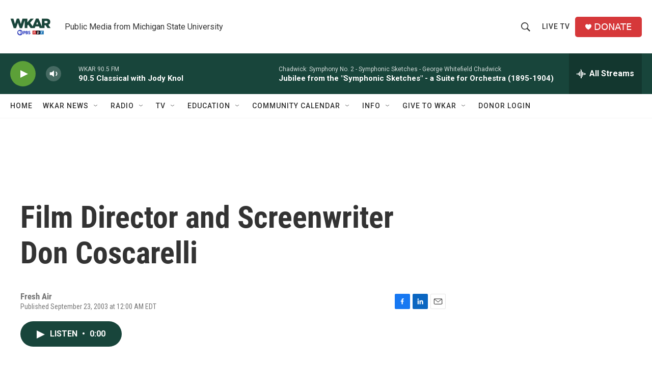

--- FILE ---
content_type: text/html; charset=utf-8
request_url: https://www.google.com/recaptcha/api2/aframe
body_size: 266
content:
<!DOCTYPE HTML><html><head><meta http-equiv="content-type" content="text/html; charset=UTF-8"></head><body><script nonce="lTUTvJE3Usforn63eGASNQ">/** Anti-fraud and anti-abuse applications only. See google.com/recaptcha */ try{var clients={'sodar':'https://pagead2.googlesyndication.com/pagead/sodar?'};window.addEventListener("message",function(a){try{if(a.source===window.parent){var b=JSON.parse(a.data);var c=clients[b['id']];if(c){var d=document.createElement('img');d.src=c+b['params']+'&rc='+(localStorage.getItem("rc::a")?sessionStorage.getItem("rc::b"):"");window.document.body.appendChild(d);sessionStorage.setItem("rc::e",parseInt(sessionStorage.getItem("rc::e")||0)+1);localStorage.setItem("rc::h",'1768401416405');}}}catch(b){}});window.parent.postMessage("_grecaptcha_ready", "*");}catch(b){}</script></body></html>